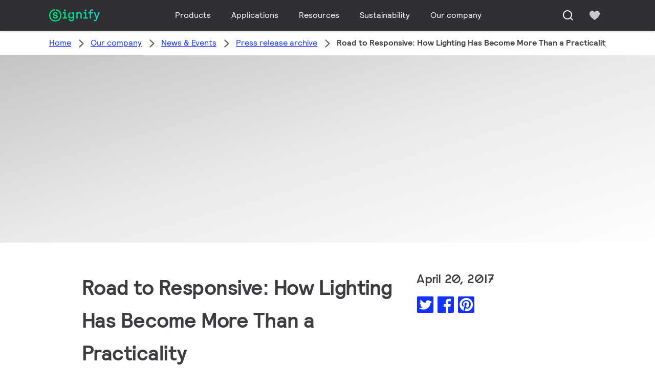

--- FILE ---
content_type: application/x-javascript;charset=utf-8
request_url: https://smetrics.marketing.signify.com/b/ss/lightingprod/10/JS-2.20.0/s9319416189399
body_size: -194
content:
{"status":"SUCCESS","mid":"02813030208519654412461652861963788652"}


--- FILE ---
content_type: application/x-javascript
request_url: https://assets.adobedtm.com/ebfef13a1211/25cafe808aa4/e345dedff6d6/RC40eb993e1e964b68837df495423a7487-source.min.js
body_size: 507
content:
// For license information, see `https://assets.adobedtm.com/ebfef13a1211/25cafe808aa4/e345dedff6d6/RC40eb993e1e964b68837df495423a7487-source.js`.
_satellite.__registerScript('https://assets.adobedtm.com/ebfef13a1211/25cafe808aa4/e345dedff6d6/RC40eb993e1e964b68837df495423a7487-source.min.js', "function setCookie(t,a,e){const i=new Date;i.setTime(i.getTime()+24*e*60*60*1e3);let c=\"expires=\"+i.toUTCString();document.cookie=t+\"=\"+a+\";\"+c+\";path=/\"}function s_mc_build(){var t,a=_satellite.getVar(\"QSP|Origin\"),e=document.referrer;if(null==a&&null==e.match(/baidu|google|yandex|bing|ecosia|duckduckgo|yahoo|twitter|https:\\/\\/t\\.co|facebook|instagram|youtube|linkedin|lnkd\\.in|pinterest/g))if(\"\"!==e){var i=/^(?:https?:\\/\\/)?(?:[^@\\/\\n]+@)?(?:www\\.)?([^:\\/?\\n]+)/gm;t=\"reffering domain \"+e.match(i).at(0)}else t=\"direct\";return a?(a.match(/^1_/g)&&(t=\"banners:\"+a),a.match(/^7_|^p|mckv/g)&&(t=\"paid search:\"+a),a.match(/^2_/g)&&(t=\"affiliates:\"+a),a.match(/^3_/g)&&(t=\"email:\"+a),a.match(/^15_/g)&&(t=\"mobile app:\"+a),a.match(/^10_|^19_/g)&&(t=\"other campaign activation:\"+a),a.match(/^20_/g)&&(t=\"communication urls:\"+a),a.match(/^18_|^17_/g)&&(t=\"paid social:\"+a),a.match(/^13_/g)&&(t=\"organic social:\"+a)):e.match(/twitter|https:\\/\\/t\\.co|facebook|instagram|youtube|linkedin|lnkd\\.in|pinterest/g)?t=\"organic social:\"+e:e.match(/baidu|google|yandex|bing|ecosia|duckduckgo|yahoo/g)&&(t=\"natural search:\"+e),t}s_mc_build(),setCookie(\"s_mc\",s_mc_build());");